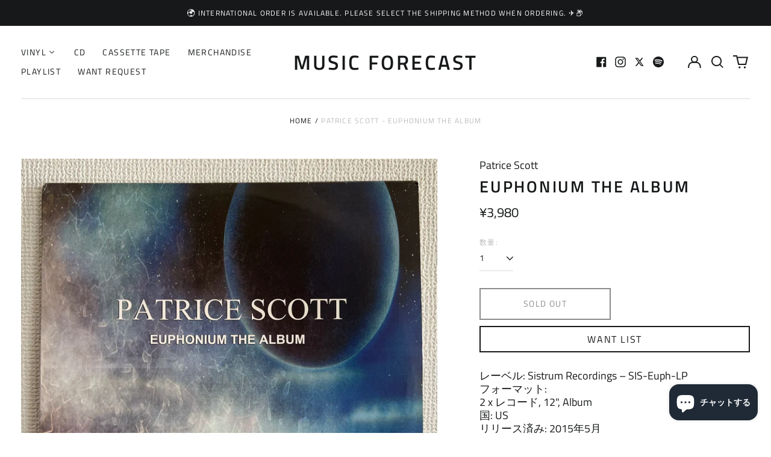

--- FILE ---
content_type: text/html; charset=utf-8
request_url: https://musicforecast.org/variants/42852507779233/?section_id=store-availability
body_size: -257
content:
<div id="shopify-section-store-availability" class="shopify-section"><script type="application/json" data-availability-json>{
    "variant": 42852507779233
    
  }
</script>
</div>